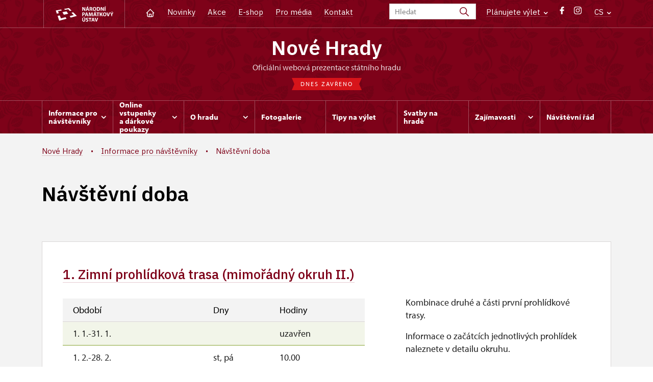

--- FILE ---
content_type: text/javascript
request_url: https://hrad-novehrady.cz/build/760.3cb565eb.js
body_size: 224
content:
"use strict";(self.webpackChunkporta_frontend_starter_kit=self.webpackChunkporta_frontend_starter_kit||[]).push([[760],{3760:(i,s,e)=>{e.r(s),e.d(s,{initAccordions:()=>c});var t=e(1266),a=e.n(t);const c=()=>{a()(".accordion.collapsible .item").each(((i,s)=>{const e=a()(s),t=e.find(".item-head"),c=e.find(".more"),d=a()(c.find(".text"));c.on("click",(i=>{i.preventDefault(),e.hasClass("is-active")?(t.removeClass("is-active"),e.removeClass("is-active"),d.text(d.data("more"))):(t.addClass("is-active"),e.addClass("is-active"),d.text(d.data("less")))}))})),a()(".visiting-time .accordion.collapsible .item").each(((i,s)=>{const e=a()(s),t=e.find(".item-head"),c=e.find(".item-content"),d=e.find(".more"),n=t.find(".js-periods")[0].clientWidth,o=t.find(".js-days")[0].clientWidth,l=t.find(".js-hours")[0].clientWidth,r=a()(c.find(".js-periods")[0]),f=a()(c.find(".js-days")[0]),h=a()(c.find(".js-hours")[0]);d.on("click",(i=>{i.preventDefault(),r.css("width",n),f.css("width",o),h.css("width",l)}))})),a()(".accordion-simple .item").each(((i,s)=>{const e=a()(s),t=e.find(".item-head");t.on("click",(i=>{i.preventDefault(),e.hasClass("is-active")?(t.removeClass("is-active"),e.removeClass("is-active")):(t.addClass("is-active"),e.addClass("is-active"))}))}))}}}]);